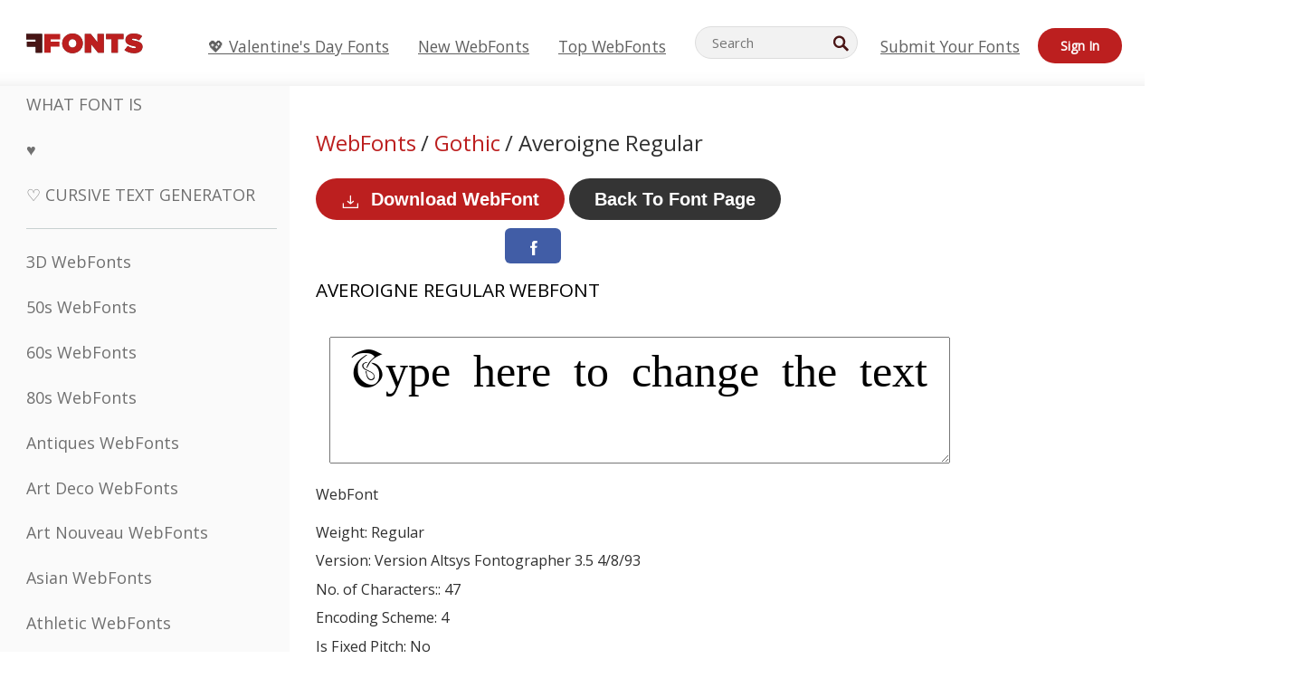

--- FILE ---
content_type: text/html; charset=UTF-8
request_url: https://webfonts.ffonts.net/Averoigne-Regular.font
body_size: 9479
content:
<!doctype html>
<html  lang="en">
<head>
  <meta charset="UTF-8">
  <title>Averoigne Regular WebFont - FFonts.net</title>
  <meta name="description" content="The Averoigne Regular webfont contains 47 beautifully designed characters. ✔️ Customize your own preview on FFonts.net to make sure it`s the right one for your designs." />
  <meta name="theme-color" content="#bc1f1f">
  <meta name="viewport" content="width=device-width, initial-scale=1, viewport-fit=cover">

  <link rel="preconnect" href="https://d144mzi0q5mijx.cloudfront.net" crossorigin>
  <link rel="preconnect" href="https://fonts.googleapis.com">
  <link rel="preconnect" href="https://fonts.gstatic.com" crossorigin>
  <link rel="icon" href="https://d144mzi0q5mijx.cloudfront.net/favicon.ico?a" />
  
  <link rel="preload" href="https://d144mzi0q5mijx.cloudfront.net/test/css/all.c.1.css?3" as="style">
  <link rel="stylesheet" href="https://d144mzi0q5mijx.cloudfront.net/test/css/all.c.1.css?3" fetchpriority="high">

<link rel="preload" as="style" href="https://fonts.googleapis.com/css2?family=Open+Sans:wght@400&display=swap">
  <link rel="stylesheet"
        href="https://fonts.googleapis.com/css2?family=Open+Sans:wght@400&display=swap"
        media="print" onload="this.media='all'">
  <noscript>
    <link rel="stylesheet" href="https://fonts.googleapis.com/css2?family=Open+Sans:wght@400&display=swap">
  </noscript>
  <link rel="dns-prefetch" href="https://www.google-analytics.com">

<script src="https://cdn.adapex.io/hb/aaw.ffonts.js" async></script><meta property="og:title" content="Averoigne Regular WebFont" /> 
<meta property="og:type" content="website" /> 
<meta property="og:url" content="https://www.ffonts.net/Averoigne-Regular.font" /> 
<meta property="og:image" content="https://d144mzi0q5mijx.cloudfront.net/img/A/V/Averoigne-Regular.webp" /> 
<meta property="og:site_name" content="Averoigne Regular WebFont" />	
<meta property="fb:admins" content="1050048428"/>	<link rel="preload" as="image" href="https://d144mzi0q5mijx.cloudfront.net/img/B/O/Bolt-Cutter-Nasty.webp">


<link rel="canonical" href="https://webfonts.ffonts.net/Averoigne-Regular.font" />

<script>
(window.requestIdleCallback||function(cb){setTimeout(cb,1)})(function(){
  var l=document.createElement('link');
  l.rel='stylesheet';
  l.href='https://webfonts.ffonts.net/index.php?p=csss&id=1908,18914,18915,18916,';
  document.head.appendChild(l);
});
</script>
<script>
  window.dataLayer = window.dataLayer || [];
  function gtag(){dataLayer.push(arguments);}
  gtag('js', new Date());
  gtag('consent', 'default', {
    'ad_storage': 'denied',
    'ad_user_data': 'denied',
    'ad_personalization': 'denied',
    'analytics_storage': 'denied',
    'regions': ['EU', 'BR', 'US-CA']
  });
  gtag('config', 'G-38VQLT3JPX');
  
gtag('event', 'ads_check', {
'event_category': 'V19-ADS-AX',
'event_label': 'layout',
'value': 0
});
</script>
<script async src="https://www.googletagmanager.com/gtag/js?id=G-38VQLT3JPX"></script>
<script defer src="https://d144mzi0q5mijx.cloudfront.net/js/aa.js"></script>
</head>
<body>
<script type="application/ld+json">{"@context":"https://schema.org","@type":"BreadcrumbList","itemListElement":[{"@type":"ListItem","position":1,"name":"Home","item":"https://www.ffonts.net/"},{"@type":"ListItem","position":2,"name":"Gothic","item":"https://www.ffonts.net/Gothic.html"},{"@type":"ListItem","position":3,"name":"Averoigne Regular WebFont"}]}</script>
<header class="row navbar navbar-expand-md custombgcolor fixed-top topbardesign">
    <div id="logo"><a href="https://webfonts.ffonts.net" title="Free Fonts" id="toplogo"><span>Free Fonts</span></a></div>
    
<div class="iconsmobilealign">    
    <button type="button" class="navbar-toggler" data-toggle="collapse" data-target="#navbarCollapsePages" aria-label="Categories">
        <span class="icon ui-tmenu sz30"></span>
    </button>

    <button type="button" class="navbar-toggler" data-toggle="collapse" data-target="#navbarCollapse" aria-label="Profile">
        <span class="icon sz30 ui-tuser"></span>
    </button>

</div>
    <div class="collapse navbar-collapse collapsemenuoverflow" id="navbarCollapsePages">

        <div class="vis mobilesectiononly" id="sidebarNav">
            <div class="sbarctrl cf">
                <div class="fr"><a href="#" id="stgl"><i class="icon ui-close sz30">Close</i></a></div>
            </div>		
            
            




<div class="bordersidebaradds"></div>






<ul class="s15 catlist classicalfonts_sidebarcss">

<li><a href="/3D.html"  title="3D WebFonts">3D WebFonts</a></li><li><a href="/50s.html"  title="50s WebFonts">50s WebFonts</a></li><li><a href="/60s.html"  title="60s WebFonts">60s WebFonts</a></li><li><a href="/80s.html"  title="80s WebFonts">80s WebFonts</a></li><li><a href="/Antiques.html"  title="Antiques WebFonts">Antiques WebFonts</a></li><li><a href="/Art-Deco.html"  title="Art Deco WebFonts">Art Deco WebFonts</a></li><li><a href="/Art-Nouveau.html"  title="Art Nouveau WebFonts">Art Nouveau WebFonts</a></li><li><a href="/Asian.html"  title="Asian WebFonts">Asian WebFonts</a></li><li><a href="/athletic.html"  title="Athletic WebFonts">Athletic WebFonts</a></li><li><a href="/Basic.html"  title="Basic WebFonts">Basic WebFonts</a></li><li><a href="/Broken.html"  title="Broken WebFonts">Broken WebFonts</a></li><li><a href="/bubble-letter.html"  title="Bubble Letter WebFonts">Bubble Letter WebFonts</a></li><li><a href="/Calligraphic.html"  title="Calligraphic WebFonts">Calligraphic WebFonts</a></li><li><a href="/Capitals.html"  title="Capitals WebFonts">Capitals WebFonts</a></li><li><a href="/Cars.html"  title="Cars WebFonts">Cars WebFonts</a></li><li><a href="/Cartoon.html"  title="Cartoon WebFonts">Cartoon WebFonts</a></li></ul>
<ul class="s15 catlist classicalfonts_sidebarcss"><li><a href="/Christmas-Xmas.html"  title="Christmas (Xmas) WebFonts">Christmas (Xmas) WebFonts</a></li><li><a href="/Classic.html"  title="Classic WebFonts">Classic WebFonts</a></li><li><a href="/Comic.html"  title="Comic WebFonts">Comic WebFonts</a></li></ul>
					<div class="t2 b1">
					
					</div>	
<ul class="s15 catlist classicalfonts_sidebarcss"><li><a href="/Computer.html"  title="Computer WebFonts">Computer WebFonts</a></li><li><a href="/Crazy.html"  title="Crazy WebFonts">Crazy WebFonts</a></li><li><a href="/Curly.html"  title="Curly WebFonts">Curly WebFonts</a></li><li><a href="/Decorative.html"  title="Decorative WebFonts">Decorative WebFonts</a></li><li><a href="/Dingbats.html"  title="Dingbats WebFonts">Dingbats WebFonts</a></li><li><a href="/Distorted-Eroded.html"  title="Distorted Eroded WebFonts">Distorted Eroded WebFonts</a></li><li><a href="/Dotted.html"  title="Dotted WebFonts">Dotted WebFonts</a></li><li><a href="/Drippy.html"  title="Drippy WebFonts">Drippy WebFonts</a></li><li><a href="/Easter.html"  title="Easter WebFonts">Easter WebFonts</a></li><li><a href="/Famous.html"  title="Famous WebFonts">Famous WebFonts</a></li><li><a href="/Fancy.html"  title="Fancy WebFonts">Fancy WebFonts</a></li><li><a href="/Farsi.html"  title="Farsi WebFonts">Farsi WebFonts</a></li><li><a href="/Foreign.html"  title="Foreign WebFonts">Foreign WebFonts</a></li><li><a href="/Formal.html"  title="Formal WebFonts">Formal WebFonts</a></li><li><a href="/Funky.html"  title="Funky WebFonts">Funky WebFonts</a></li><li><a href="/Futuristic.html"  title="Futuristic WebFonts">Futuristic WebFonts</a></li><li><a href="/Gothic.html"  title="Gothic WebFonts">Gothic WebFonts</a></li><li><a href="/Graffiti.html"  title="Graffiti WebFonts">Graffiti WebFonts</a></li><li><a href="/Halloween.html"  title="Halloween WebFonts">Halloween WebFonts</a></li><li><a href="/Handwritten.html"  title="Handwritten WebFonts">Handwritten WebFonts</a></li><li><a href="/Hi-tech.html"  title="Hi-tech WebFonts">Hi-tech WebFonts</a></li><li><a href="/Hindi.html"  title="Hindi WebFonts">Hindi WebFonts</a></li><li><a href="/Holiday.html"  title="Holiday WebFonts">Holiday WebFonts</a></li><li><a href="/Horror.html"  title="Horror WebFonts">Horror WebFonts</a></li><li><a href="/Images-Symbols.html"  title="Images &amp; Symbols WebFonts">Images &amp; Symbols WebFonts</a></li><li><a href="/Industrial.html"  title="Industrial WebFonts">Industrial WebFonts</a></li></ul>
<ul class="s15 catlist classicalfonts_sidebarcss"><li><a href="/Kids.html"  title="Kids WebFonts">Kids WebFonts</a></li><li><a href="/Messy.html"  title="Messy WebFonts">Messy WebFonts</a></li><li><a href="/Military.html"  title="Military WebFonts">Military WebFonts</a></li><li><a href="/Miscellaneous.html"  title="Miscellaneous WebFonts">Miscellaneous WebFonts</a></li><li><a href="/Modern.html"  title="Modern WebFonts">Modern WebFonts</a></li><li><a href="/Movie.html"  title="Movie WebFonts">Movie WebFonts</a></li><li><a href="/Musical.html"  title="Musical WebFonts">Musical WebFonts</a></li><li><a href="/Non-Latin.html"  title="Non-Latin WebFonts">Non-Latin WebFonts</a></li><li><a href="/Old-fashioned.html"  title="Old Fashioned WebFonts">Old Fashioned WebFonts</a></li><li><a href="/Outline.html"  title="Outline WebFonts">Outline WebFonts</a></li><li><a href="/Pixel.html"  title="Pixel WebFonts">Pixel WebFonts</a></li><li><a href="/Professional.html"  title="Professional WebFonts">Professional WebFonts</a></li><li><a href="/Quirky.html"  title="Quirky WebFonts">Quirky WebFonts</a></li><li><a href="/Regular.html"  title="Regular WebFonts">Regular WebFonts</a></li><li><a href="/Retro.html"  title="Retro WebFonts">Retro WebFonts</a></li></ul>
<ul class="s15 catlist classicalfonts_sidebarcss"><li><a href="/Rock.html"  title="Rock WebFonts">Rock WebFonts</a></li><li><a href="/Round.html"  title="Round WebFonts">Round WebFonts</a></li><li><a href="/Sans-Serif.html"  title="Sans Serif WebFonts">Sans Serif WebFonts</a></li><li><a href="/Sci-fi.html"  title="Sci-fi WebFonts">Sci-fi WebFonts</a></li><li><a href="/Script.html"  title="Script WebFonts">Script WebFonts</a></li><li><a href="/Serif.html"  title="Serif WebFonts">Serif WebFonts</a></li><li><a href="/sports.html"  title="Sports WebFonts">Sports WebFonts</a></li><li><a href="/Stencil.html"  title="Stencil WebFonts">Stencil WebFonts</a></li><li><a href="/Stylish.html"  title="Stylish WebFonts">Stylish WebFonts</a></li><li><a href="/Technical.html"  title="Technical WebFonts">Technical WebFonts</a></li><li><a href="/TV-show.html"  title="TV Show WebFonts">TV Show WebFonts</a></li><li><a href="/Typewriter.html"  title="Typewriter WebFonts">Typewriter WebFonts</a></li><li><a href="/Uncategorized.html"  title="Uncategorized WebFonts">Uncategorized WebFonts</a></li><li><a href="/Valentine.html"  title="Valentine&#039;s Day WebFonts">Valentine&#039;s Day WebFonts</a></li><li><a href="/Wavy.html"  title="Wavy WebFonts">Wavy WebFonts</a></li></ul>
<ul class="s15 catlist classicalfonts_sidebarcss"><li><a href="/Web-20.html"  title="Web 2.0 WebFonts">Web 2.0 WebFonts</a></li><li><a href="/Western.html"  title="Western WebFonts">Western WebFonts</a></li><li><a href="/Wild.html"  title="Wild WebFonts">Wild WebFonts</a></li><li><a href="/Wood.html"  title="Wood WebFonts">Wood WebFonts</a></li><li><a href="/top-fonts.html" title="Top WebFonts">Top WebFonts</a></li><li><a href="/new-fonts.html" title="New WebFonts">New WebFonts</a></li><li><a href="/top-trends.html" title="Trends">Trends</a></li>
	
<li class="s12 caps lite red t2"><a href="/"><i class="icon ui-fcr sz22"></i>&nbsp;<strong>170,607</strong> WebFonts</a></li>
<li class="s12 caps lite red t2"><a href="/"><i class="icon ui-dcr sz22"></i>&nbsp;<strong>137,276,380</strong> Downloads</a></li>

</ul>	

            		
</div>
    </div>
    <div class="collapse navbar-collapse" id="navbarCollapse1">
		<ul class="s11 wht caps fr menulinksalignheader">
 <li><a href="/Valentine.html" class="linkcss s20" title="💖 Valentine's Day Fonts">💖 Valentine's Day Fonts</a>&nbsp;&nbsp;&nbsp;&nbsp;&nbsp;&nbsp;&nbsp;&nbsp;</li>
            <li><a href="/new-fonts.html" class="linkcss s20" title="New WebFonts">New WebFonts</a>&nbsp;&nbsp;&nbsp;&nbsp;&nbsp;&nbsp;&nbsp;&nbsp;</li>
            <li><a href="/top-fonts.html" class="linkcss s20" title="Top WebFonts">Top WebFonts</a>&nbsp;&nbsp;&nbsp;&nbsp;&nbsp;&nbsp;&nbsp;&nbsp;</li>
		</ul>
    </div>

        <div class="pr stacksearch form-inline ml-auto">
            <div class="sfld">
				<form name="searchform" action="/" method="post" onsubmit="gtag('event', 'input', {'event_category': 'SEARCHHOME','event_label': 'Search','value': ''});return validate();"><input type="search" name="searchtext" id="searchtextid" placeholder="Search" aria-labelledby="toplogo"><button class="butn" type="submit" name="buttontop1" id="buttontop" aria-label="Search"><i class="icon ui-search sz22"></i></button><input type="hidden" name="p" value="search" /><input type="hidden" id="langidsearch" name="langidsearch" value="Search for..." /></form>
            </div>
            
        </div>


    <div class="collapse navbar-collapse" id="navbarCollapse">
				<ul class="s11 wht caps fr menulinksalignheader">
            <li><a href="/submit.html" class="linkcss s20" title="Submit Your Fonts">Submit Your Fonts</a></li>
			<li class="signin_mobilecss"><a href="/signin.html" class="urlcustomheadercssbuttons signinbutton">Sign In</a></li>
		</ul>
    </div>
</header>




<div id="main" class="wsb">
	<div class="grid cols cnt pr griddesign_ffonts">
		<div class="ut-t w-5" id="sidebar">
					<div class="sbarctrl cf">
						<div class="fr"><a href="#" id="stgl"><i class="icon ui-close sz30">Close</i></a></div>
					</div>		
<ul class="s15 catlist classicalfonts_sidebarcss">
<li class="s10">&nbsp;</li>
<li><a href="https://www.WhatFontIs.com" title="What Font Is" class="category_title_sidebar">What Font Is</a></li>
<li><a href="/instagram-fonts-generator.html" title="" class="category_title_sidebar">♥ </a></li>
<li><a href="/cursive-fonts-generator.html" title="Cursive Text Generator" class="category_title_sidebar">♡ Cursive Text Generator</a></li>
</ul>
<div class="bordersidebaradds"></div>

<ul class="s15 catlist classicalfonts_sidebarcss">
	
<li><a href="/3D.html"  title="3D WebFonts">3D WebFonts</a></li><li><a href="/50s.html"  title="50s WebFonts">50s WebFonts</a></li><li><a href="/60s.html"  title="60s WebFonts">60s WebFonts</a></li><li><a href="/80s.html"  title="80s WebFonts">80s WebFonts</a></li><li><a href="/Antiques.html"  title="Antiques WebFonts">Antiques WebFonts</a></li><li><a href="/Art-Deco.html"  title="Art Deco WebFonts">Art Deco WebFonts</a></li><li><a href="/Art-Nouveau.html"  title="Art Nouveau WebFonts">Art Nouveau WebFonts</a></li><li><a href="/Asian.html"  title="Asian WebFonts">Asian WebFonts</a></li><li><a href="/athletic.html"  title="Athletic WebFonts">Athletic WebFonts</a></li><li><a href="/Basic.html"  title="Basic WebFonts">Basic WebFonts</a></li><li><a href="/Broken.html"  title="Broken WebFonts">Broken WebFonts</a></li><li><a href="/bubble-letter.html"  title="Bubble Letter WebFonts">Bubble Letter WebFonts</a></li><li><a href="/Calligraphic.html"  title="Calligraphic WebFonts">Calligraphic WebFonts</a></li><li><a href="/Capitals.html"  title="Capitals WebFonts">Capitals WebFonts</a></li><li><a href="/Cars.html"  title="Cars WebFonts">Cars WebFonts</a></li><li><a href="/Cartoon.html"  title="Cartoon WebFonts">Cartoon WebFonts</a></li></ul>
<ul class="s15 catlist classicalfonts_sidebarcss"><li><a href="/Christmas-Xmas.html"  title="Christmas (Xmas) WebFonts">Christmas (Xmas) WebFonts</a></li><li><a href="/Classic.html"  title="Classic WebFonts">Classic WebFonts</a></li><li><a href="/Comic.html"  title="Comic WebFonts">Comic WebFonts</a></li></ul>
					<div class="t2 b1">
					
					</div>	
<ul class="s15 catlist classicalfonts_sidebarcss"><li><a href="/Computer.html"  title="Computer WebFonts">Computer WebFonts</a></li><li><a href="/Crazy.html"  title="Crazy WebFonts">Crazy WebFonts</a></li><li><a href="/Curly.html"  title="Curly WebFonts">Curly WebFonts</a></li><li><a href="/Decorative.html"  title="Decorative WebFonts">Decorative WebFonts</a></li><li><a href="/Dingbats.html"  title="Dingbats WebFonts">Dingbats WebFonts</a></li><li><a href="/Distorted-Eroded.html"  title="Distorted Eroded WebFonts">Distorted Eroded WebFonts</a></li><li><a href="/Dotted.html"  title="Dotted WebFonts">Dotted WebFonts</a></li><li><a href="/Drippy.html"  title="Drippy WebFonts">Drippy WebFonts</a></li><li><a href="/Easter.html"  title="Easter WebFonts">Easter WebFonts</a></li><li><a href="/Famous.html"  title="Famous WebFonts">Famous WebFonts</a></li><li><a href="/Fancy.html"  title="Fancy WebFonts">Fancy WebFonts</a></li><li><a href="/Farsi.html"  title="Farsi WebFonts">Farsi WebFonts</a></li><li><a href="/Foreign.html"  title="Foreign WebFonts">Foreign WebFonts</a></li><li><a href="/Formal.html"  title="Formal WebFonts">Formal WebFonts</a></li><li><a href="/Funky.html"  title="Funky WebFonts">Funky WebFonts</a></li><li><a href="/Futuristic.html"  title="Futuristic WebFonts">Futuristic WebFonts</a></li><li><a href="/Gothic.html"  title="Gothic WebFonts">Gothic WebFonts</a></li><li><a href="/Graffiti.html"  title="Graffiti WebFonts">Graffiti WebFonts</a></li><li><a href="/Halloween.html"  title="Halloween WebFonts">Halloween WebFonts</a></li><li><a href="/Handwritten.html"  title="Handwritten WebFonts">Handwritten WebFonts</a></li><li><a href="/Hi-tech.html"  title="Hi-tech WebFonts">Hi-tech WebFonts</a></li><li><a href="/Hindi.html"  title="Hindi WebFonts">Hindi WebFonts</a></li><li><a href="/Holiday.html"  title="Holiday WebFonts">Holiday WebFonts</a></li><li><a href="/Horror.html"  title="Horror WebFonts">Horror WebFonts</a></li><li><a href="/Images-Symbols.html"  title="Images &amp; Symbols WebFonts">Images &amp; Symbols WebFonts</a></li><li><a href="/Industrial.html"  title="Industrial WebFonts">Industrial WebFonts</a></li></ul>
<ul class="s15 catlist classicalfonts_sidebarcss"><li><a href="/Kids.html"  title="Kids WebFonts">Kids WebFonts</a></li><li><a href="/Messy.html"  title="Messy WebFonts">Messy WebFonts</a></li><li><a href="/Military.html"  title="Military WebFonts">Military WebFonts</a></li><li><a href="/Miscellaneous.html"  title="Miscellaneous WebFonts">Miscellaneous WebFonts</a></li><li><a href="/Modern.html"  title="Modern WebFonts">Modern WebFonts</a></li><li><a href="/Movie.html"  title="Movie WebFonts">Movie WebFonts</a></li><li><a href="/Musical.html"  title="Musical WebFonts">Musical WebFonts</a></li><li><a href="/Non-Latin.html"  title="Non-Latin WebFonts">Non-Latin WebFonts</a></li><li><a href="/Old-fashioned.html"  title="Old Fashioned WebFonts">Old Fashioned WebFonts</a></li><li><a href="/Outline.html"  title="Outline WebFonts">Outline WebFonts</a></li><li><a href="/Pixel.html"  title="Pixel WebFonts">Pixel WebFonts</a></li><li><a href="/Professional.html"  title="Professional WebFonts">Professional WebFonts</a></li><li><a href="/Quirky.html"  title="Quirky WebFonts">Quirky WebFonts</a></li><li><a href="/Regular.html"  title="Regular WebFonts">Regular WebFonts</a></li><li><a href="/Retro.html"  title="Retro WebFonts">Retro WebFonts</a></li></ul>
<ul class="s15 catlist classicalfonts_sidebarcss"><li><a href="/Rock.html"  title="Rock WebFonts">Rock WebFonts</a></li><li><a href="/Round.html"  title="Round WebFonts">Round WebFonts</a></li><li><a href="/Sans-Serif.html"  title="Sans Serif WebFonts">Sans Serif WebFonts</a></li><li><a href="/Sci-fi.html"  title="Sci-fi WebFonts">Sci-fi WebFonts</a></li><li><a href="/Script.html"  title="Script WebFonts">Script WebFonts</a></li><li><a href="/Serif.html"  title="Serif WebFonts">Serif WebFonts</a></li><li><a href="/sports.html"  title="Sports WebFonts">Sports WebFonts</a></li><li><a href="/Stencil.html"  title="Stencil WebFonts">Stencil WebFonts</a></li><li><a href="/Stylish.html"  title="Stylish WebFonts">Stylish WebFonts</a></li><li><a href="/Technical.html"  title="Technical WebFonts">Technical WebFonts</a></li><li><a href="/TV-show.html"  title="TV Show WebFonts">TV Show WebFonts</a></li><li><a href="/Typewriter.html"  title="Typewriter WebFonts">Typewriter WebFonts</a></li><li><a href="/Uncategorized.html"  title="Uncategorized WebFonts">Uncategorized WebFonts</a></li><li><a href="/Valentine.html"  title="Valentine&#039;s Day WebFonts">Valentine&#039;s Day WebFonts</a></li><li><a href="/Wavy.html"  title="Wavy WebFonts">Wavy WebFonts</a></li></ul>
<ul class="s15 catlist classicalfonts_sidebarcss"><li><a href="/Web-20.html"  title="Web 2.0 WebFonts">Web 2.0 WebFonts</a></li><li><a href="/Western.html"  title="Western WebFonts">Western WebFonts</a></li><li><a href="/Wild.html"  title="Wild WebFonts">Wild WebFonts</a></li><li><a href="/Wood.html"  title="Wood WebFonts">Wood WebFonts</a></li><li><a href="/top-fonts.html" title="Top WebFonts">Top WebFonts</a></li><li><a href="/new-fonts.html" title="New WebFonts">New WebFonts</a></li><li><a href="/top-trends.html" title="Trends">Trends</a></li>
	
<li class="s12 caps lite red t2"><a href="/"><i class="icon ui-fcr sz22"></i>&nbsp;<strong>170,607</strong> WebFonts</a></li>
<li class="s12 caps lite red t2"><a href="/"><i class="icon ui-dcr sz22"></i>&nbsp;<strong>137,276,380</strong> Downloads</a></li>

</ul>	


<div class="adbanner1_sidebar">
	<!-- Tag ID: ffonts_left_rail -->
<div data-aaad='true' data-aa-adunit='/22181265/ffonts_left_rail'></div>
</div>

<div class="bordersidebaradds"></div>

<a href="/new-fonts.html" title="New WebFonts"><p class="category_title_sidebar commercialfontscss">New WebFonts</p></a>
<ul class="s15 catlist classicalfonts_sidebarcss">
	<li><i class="icon ui-rag sz22"></i>&nbsp;<a href="/Friendly-Neighbour.font" title="Friendly Neighbour WebFont">Friendly Neighbour</a></li><li><i class="icon ui-rag sz22"></i>&nbsp;<a href="/Skinny-Street-Light.font" title="Skinny Street Light WebFont">Skinny Street Light</a></li><li><i class="icon ui-rag sz22"></i>&nbsp;<a href="/Skinny-Street-Medium.font" title="Skinny Street Medium WebFont">Skinny Street Medium</a></li><li><i class="icon ui-rag sz22"></i>&nbsp;<a href="/Skinny-Street-Bold.font" title="Skinny Street Bold WebFont">Skinny Street Bold</a></li><li><i class="icon ui-rag sz22"></i>&nbsp;<a href="/Mossin.font" title="Mossin WebFont">Mossin</a></li><li><i class="icon ui-rag sz22"></i>&nbsp;<a href="/Famous-Bomber-Regular.font" title="Famous Bomber Regular WebFont">Famous Bomber Regular</a></li><li><i class="icon ui-rag sz22"></i>&nbsp;<a href="/GLHF.font" title="GLHF WebFont">GLHF</a></li><li><i class="icon ui-rag sz22"></i>&nbsp;<a href="/Vabedo.font" title="Vabedo WebFont">Vabedo</a></li><li><i class="icon ui-rag sz22"></i>&nbsp;<a href="/Plump-Parade.font" title="Plump Parade WebFont">Plump Parade</a></li><li><i class="icon ui-rag sz22"></i>&nbsp;<a href="/Plump-Outline.font" title="Plump Outline WebFont">Plump Outline</a></li><li><i class="icon ui-rag sz22"></i>&nbsp;<a href="/Vabloha.font" title="Vabloha WebFont">Vabloha</a></li><li><i class="icon ui-rag sz22"></i>&nbsp;<a href="/VAYARAYA.font" title="VAYARAYA WebFont">VAYARAYA</a></li><li><i class="icon ui-rag sz22"></i>&nbsp;<a href="/Icefrost.font" title="Icefrost WebFont">Icefrost</a></li><li><i class="icon ui-rag sz22"></i>&nbsp;<a href="/Lemon-Fire.font" title="Lemon Fire WebFont">Lemon Fire</a></li>
</ul>


	<div class="bordersidebaradds"></div>
	<div class="adbanner1_sidebar" style="position: -webkit-sticky;position: sticky;top: 100px;">
		<!-- Tag ID: ffonts_left_rail_2 -->
<div data-aaad='true' data-aa-adunit='/22181265/ffonts_left_rail_2'></div>
	</div>


</div>
<!--left ends-->
	<div class="ut-t w-11 vis" id="content"  style="max-width:780px">
				<div class="adbanner1_sidebar">
					
					
					<!-- Tag ID: ffonts_leaderboard_top -->
<div data-aaad='true' data-aa-adunit='/22181265/ffonts_leaderboard_top'></div>
				</div>
<div class="mt-5 mt-md-0">
</div>

<div class="breadcrumbs">
	<a href="https://webfonts.ffonts.net" class="freefontsbreadcrumblink">WebFonts</a> 
	<span class="webfontsbreadcrumb s24"> / <a href="/Gothic.html" class="freefontsbreadcrumblink" title="Gothic">Gothic</a></span>
	<span class="webfontsbreadcrumb">/ Averoigne Regular</span>
</div>
<div id="saveadid" style="display:none;"></div>
<!-- Averoigne Regular webfont -->     

	<div class="t2 cf">
		<div class="ut">
			<a href="/Averoigne-Regular.font.download" style="background:#bc1f1f !important;" title="Download the WebFont Averoigne Regular" class="butn red s10 caps downloadbuttonthirdcolumns urlcustomheadercss fontpage_css_general"><i class="icon ui-dnlw sz22"></i><span>Download WebFont</span></a>
			<a href="https://www.ffonts.net/Averoigne-Regular.font" title="Averoigne Regular font" class="butn red s10 caps downloadbuttonthirdcolumns urlcustomheadercss fontpage_css_general"><span>Back to Font page</span></a>
		</div><div class="ut w-6">
			<div class="sharing fr mt-3">
				<a href="https://www.facebook.com/sharer/sharer.php?u=https://webfonts.ffonts.net/Averoigne-Regular.font" onclick="javascript:window.open(this.href,'', 'menubar=no,toolbar=no,resizable=yes,scrollbars=yes,height=600,width=600');return false;" class="butn s10 share-fb" title="Facebook share"><i class="icon sz22"></i></a>
						
			</div>
		</div>
	</div>


<h1 class="s18 caps lite">Averoigne Regular WebFont</h1>

					<div class="t2 fpreview">
    <textarea id="txtAreaTryFont" rows="2" style="font-family: 'Averoigne-Regular';width:95%; font-size: 50px; height: 140px;text-align: center;margin-left: 15px;" onclick="if (this.value=='Type here to change the text') this.value=''" title="Type here to change the text">Type here to change the text</textarea>
					</div>
					

					<p class="t1 s14 detailsfontscss tdu">WebFont  </p>
					<ul class="t1 s14">
						<li><span class="detailsfontscss">Weight:</span> Regular</li>
						<li><span class="detailsfontscss">Version:</span> Version Altsys Fontographer 3.5  4/8/93</li>
						<li><span class="detailsfontscss">No. of Characters::</span> 47</li>
						<li><span class="detailsfontscss">Encoding Scheme:</span> 4</li>
						<li><span class="detailsfontscss">Is Fixed Pitch:</span> No</li>
					</ul>

<hr>
<!-- Tag ID: ffonts_leaderboard_incontent_1 -->
<div data-aaad='true' data-aa-adunit='/22181265/ffonts_leaderboard_incontent_1'></div>



<p class="t1 s20"><b>Information 64px</b></p>
<p class="t1 s13" style="font-family: 'Averoigne-Regular';margin-left:20px;font-size:64px;color:black;float: left;display: inline; overflow: hidden;">
<b> Etiam tristique magna quis nisl venenatis, in mattis urna elementum.Aenean venenatis leo ut felis elementum, quis faucibus elit gravida. </b></p>
<hr>
<p class="t1 s20"><b>Information 32px</b></p>
<p class="t1 s13" style="font-family: 'Averoigne-Regular';margin-left:20px;font-size:32px;color:black;float: left;display: inline; overflow: hidden;">
<b> Nullam ut mauris eleifend, maximus ex a, finibus quam.Sed dignissim velit nec mi ullamcorper consectetur.Pellentesque a leo lacinia, placerat libero et, rhoncus diam.Praesent at nibh in sem bibendum elementum a et urna.  </b></p>
<hr>
<p class="t1 s20"><b>Information 16px</b></p>
<p class="t1 s13" style="font-family: 'Averoigne-Regular';margin-left:20px;font-size:16px;color:black;float: left;display: inline; overflow: hidden;">
<b>  Vestibulum a risus eget ligula faucibus luctus.Ut semper leo et quam malesuada tempus.Nullam mattis libero a mi tincidunt interdum.Quisque scelerisque diam sit amet sapien sodales sagittis.Curabitur pulvinar diam vel condimentum fermentum.Praesent vitae lorem ut elit vehicula convallis.Donec hendrerit ante tincidunt, commodo diam in, suscipit nisi.   </b></p>
<hr>

<p class="t1 s20"><b>Information</b></p>
<div class="examplefont examplefontl" style="text-align: center;margin-left:20px;">
<div><span class="defaultC"> </span><span> </span></div><div><span class="defaultC">!</span><span>!</span></div><div><span class="defaultC">(</span><span>(</span></div><div><span class="defaultC">)</span><span>)</span></div><div><span class="defaultC">+</span><span>+</span></div><div><span class="defaultC">,</span><span>,</span></div><div><span class="defaultC">-</span><span>-</span></div><div><span class="defaultC">.</span><span>.</span></div><div><span class="defaultC">/</span><span>/</span></div><div><span class="defaultC">:</span><span>:</span></div><div><span class="defaultC">;</span><span>;</span></div><div><span class="defaultC">?</span><span>?</span></div><div><span class="defaultC">A</span><span>A</span></div><div><span class="defaultC">B</span><span>B</span></div><div><span class="defaultC">C</span><span>C</span></div><div><span class="defaultC">D</span><span>D</span></div><div><span class="defaultC">E</span><span>E</span></div><div><span class="defaultC">F</span><span>F</span></div><div><span class="defaultC">G</span><span>G</span></div><div><span class="defaultC">H</span><span>H</span></div><div><span class="defaultC">I</span><span>I</span></div><div><span class="defaultC">J</span><span>J</span></div><div><span class="defaultC">K</span><span>K</span></div><div><span class="defaultC">L</span><span>L</span></div><div><span class="defaultC">M</span><span>M</span></div><div><span class="defaultC">N</span><span>N</span></div><div><span class="defaultC">O</span><span>O</span></div><div><span class="defaultC">P</span><span>P</span></div><div><span class="defaultC">Q</span><span>Q</span></div><div><span class="defaultC">R</span><span>R</span></div><div><span class="defaultC">S</span><span>S</span></div><div><span class="defaultC">T</span><span>T</span></div><div><span class="defaultC">U</span><span>U</span></div><div><span class="defaultC">V</span><span>V</span></div><div><span class="defaultC">W</span><span>W</span></div><div><span class="defaultC">X</span><span>X</span></div><div><span class="defaultC">Y</span><span>Y</span></div><div><span class="defaultC">Z</span><span>Z</span></div><div><span class="defaultC">`</span><span>`</span></div><div><span class="defaultC">~</span><span>~</span></div>  </div>

<hr>

<!-- Tag ID: ffonts_leaderboard_incontent_1 -->
<div data-aaad='true' data-aa-adunit='/22181265/ffonts_leaderboard_incontent_1'></div>


<div class="fontlist" >

	<div class="container">
		<p class="inline"><span><a href="https://webfonts.ffonts.net" class="freefontsbreadcrumblink s24" title="Web Fonts">Web Fonts</a></span></p> <span class="webfontsbreadcrumb s24"> / WebFonts (3)</span>
	</div>
<div id="saveadid" style="display:none;">
<b></b>
<div id="info1">

</div>
</div>
	<div class="container">			

		<div class="bordersidebaradds"></div>
				
							
<!--Filter section-->
<form action="https://webfonts.ffonts.net">
		<div class="product-filter">
			<div class="limit-sort hidden-xs"  style="display:flex; align-items:center; flex-wrap:nowrap; white-space:nowrap;">
				
					<span class="box_limit">
						<label class="control-label textsortfiltercss" for="input-limit">Fonts per page</label>
							<select id="input-limit" name="nrresult" class="form-control">
								<option value="35" selected>35</option>
							</select>
					</span>
					<span class="box_sort">
						<label class="control-label textsortfiltercss" for="input-sort">Sort by</label>
							<select id="input-sort" class="form-control" name="orderby">
								<option value="download">Top downloaded first</option><option value="date_add">Newer first</option><option value="title">Font name</option>	
							</select>
						<button type="submit" class="btn btn-primary applyfilter_button">Submit</button>
					</span>
					<input type="hidden" name="p" value="id">
					<input type="hidden" name="id" value="0">            
					<input type="hidden" name="username" value="">            
					<input type="hidden" name="page" value="0">            
					<input type="hidden" name="searchtext" value="">
					<input type="hidden" name="resettext" value="1">

				
			</div>
		</div>
		<div class="lined">
					<label for="text" class="labelpreviewform">Customize preview</label>
					<input value="" name="textinput" id="textinput" type="text" class="s14 w-16 itl custompreviewcss" placeholder="" aria-label="Customize preview">
		</div>
		</form>
		

			<ul class="fontlist">
					
					<li class="cardthirdgridlayoutbox">
						<div class="ut">
							<p class="s26 caps fontcss_category"><a href="https://webfonts.ffonts.net/Bolt-Cutter-Nasty.font" title="Bolt Cutter Nasty WebFont" onclick="gtag('event', 'click', {'event_category': 'CLICKSHORT','event_label': 'ClickTitle','value': ''});">Bolt Cutter Nasty WebFont</a> </p>
							<p class="s13 dgr caps lite authorbyfreefonts"><span class="freetexcss">FREE</span> <i class='fas fa-circle bulletbettweeninfofont'></i> Added <strong>Apr 01 2010</strong></p>
						</div><div class="ut w-6">

						</div>
						
						<div class="fpreview1 fpreviewpic_thirdgrid_ffonts">
							<a href="https://webfonts.ffonts.net/Bolt-Cutter-Nasty.font" title="Bolt Cutter Nasty WebFont" onclick="gtag('event', 'click', {'event_category': 'CLICKSHORT','event_label': 'ClickIMG','value': ''});"><div style="font-family: 'Bolt-Cutter-Nasty';width:95%; font-size: 40px; height: auto;text-align: center;margin-left: 15px;text-decoration:none;color:black;text-underline:none;">Bolt Cutter Nasty</div></a>
						</div>			
						
					<div class="leftont_infocss">
						<a href="https://webfonts.ffonts.net/Bolt-Cutter-Nasty.font.download" class="butn red s10 caps downloadbuttonthirdcolumns urlcustomheadercss" title="Bolt Cutter Nasty WebFont Download"  onclick="gtag('event', 'click', {'event_category': 'CLICKSHORT','event_label': 'ClickDOWNLOAD','value': ''});"><span>Download</span></a>
						<span class="downloadsfont_css">619 Downloads</span>
						
						
					</div>	
						<a href="https://webfonts.ffonts.net/Bolt-Cutter-Nasty.font" title="Bolt Cutter Nasty Font Download" class="butn gry s10 caps webfontbuttoncss fontpage_css_general" onclick="gtag('event', 'click', {'event_category': 'CLICKSHORT','event_label': 'ClickWebfont','value': ''});"><i class='fas fa-code'></i><span>@WebFont</span></a>
					</li>
					<li class="cardthirdgridlayoutbox">
						<div class="ut">
							<p class="s26 caps fontcss_category"><a href="https://webfonts.ffonts.net/Bolt-Cutter-Light.font" title="Bolt Cutter Light WebFont" onclick="gtag('event', 'click', {'event_category': 'CLICKSHORT','event_label': 'ClickTitle','value': ''});">Bolt Cutter Light WebFont</a> </p>
							<p class="s13 dgr caps lite authorbyfreefonts"><span class="freetexcss">FREE</span> <i class='fas fa-circle bulletbettweeninfofont'></i> Added <strong>Apr 01 2010</strong></p>
						</div><div class="ut w-6">

						</div>
						
						<div class="fpreview1 fpreviewpic_thirdgrid_ffonts">
							<a href="https://webfonts.ffonts.net/Bolt-Cutter-Light.font" title="Bolt Cutter Light WebFont" onclick="gtag('event', 'click', {'event_category': 'CLICKSHORT','event_label': 'ClickIMG','value': ''});"><div style="font-family: 'Bolt-Cutter-Light';width:95%; font-size: 40px; height: auto;text-align: center;margin-left: 15px;text-decoration:none;color:black;text-underline:none;">Bolt Cutter Light</div></a>
						</div>			
						
					<div class="leftont_infocss">
						<a href="https://webfonts.ffonts.net/Bolt-Cutter-Light.font.download" class="butn red s10 caps downloadbuttonthirdcolumns urlcustomheadercss" title="Bolt Cutter Light WebFont Download"  onclick="gtag('event', 'click', {'event_category': 'CLICKSHORT','event_label': 'ClickDOWNLOAD','value': ''});"><span>Download</span></a>
						<span class="downloadsfont_css">550 Downloads</span>
						
						
					</div>	
						<a href="https://webfonts.ffonts.net/Bolt-Cutter-Light.font" title="Bolt Cutter Light Font Download" class="butn gry s10 caps webfontbuttoncss fontpage_css_general" onclick="gtag('event', 'click', {'event_category': 'CLICKSHORT','event_label': 'ClickWebfont','value': ''});"><i class='fas fa-code'></i><span>@WebFont</span></a>
					</li>
					<li class="cardthirdgridlayoutbox">
						<div class="ut">
							<p class="s26 caps fontcss_category"><a href="https://webfonts.ffonts.net/BOLT-CUTTER.font" title="BOLT CUTTER WebFont" onclick="gtag('event', 'click', {'event_category': 'CLICKSHORT','event_label': 'ClickTitle','value': ''});">BOLT CUTTER WebFont</a> </p>
							<p class="s13 dgr caps lite authorbyfreefonts"><span class="freetexcss">FREE</span> <i class='fas fa-circle bulletbettweeninfofont'></i> Added <strong>Apr 01 2010</strong></p>
						</div><div class="ut w-6">

						</div>
						
						<div class="fpreview1 fpreviewpic_thirdgrid_ffonts">
							<a href="https://webfonts.ffonts.net/BOLT-CUTTER.font" title="BOLT CUTTER WebFont" onclick="gtag('event', 'click', {'event_category': 'CLICKSHORT','event_label': 'ClickIMG','value': ''});"><div style="font-family: 'BOLT-CUTTER';width:95%; font-size: 40px; height: auto;text-align: center;margin-left: 15px;text-decoration:none;color:black;text-underline:none;">BOLT CUTTER</div></a>
						</div>			
						
					<div class="leftont_infocss">
						<a href="https://webfonts.ffonts.net/BOLT-CUTTER.font.download" class="butn red s10 caps downloadbuttonthirdcolumns urlcustomheadercss" title="BOLT CUTTER WebFont Download"  onclick="gtag('event', 'click', {'event_category': 'CLICKSHORT','event_label': 'ClickDOWNLOAD','value': ''});"><span>Download</span></a>
						<span class="downloadsfont_css">358 Downloads</span>
						
						
					</div>	
						<a href="https://webfonts.ffonts.net/BOLT-CUTTER.font" title="BOLT CUTTER Font Download" class="butn gry s10 caps webfontbuttoncss fontpage_css_general" onclick="gtag('event', 'click', {'event_category': 'CLICKSHORT','event_label': 'ClickWebfont','value': ''});"><i class='fas fa-code'></i><span>@WebFont</span></a>
					</li>
			</ul>		

	<nav aria-label="Page navigation example" class="paginationcss">
		<ul>
		
		</ul>
	</nav>

</div>



<div class="bordersidebaradds"></div>


</div>


<span class="breadcrumbs"><a href="/new-fonts.html" class="freefontsbreadcrumblink" title=""><strong></strong></a></span>
				<div class="adbanner1_sidebar">
					<div data-aaad='true' data-aa-adunit='/22181265/ffonts_sticky_footer'></div>
				</div>
	</div>
	

<div class="ut-t w-5" style="background: #fff !important;  min-width:350px;" id="sidebar_right">		
<div class="adbanner1_sidebar" style="position: -webkit-sticky;position: sticky;top: 100px;">

</div>
</div>

	</div>
</div>


<footer class="page-footer font-small indigo">
	<ul class="tac ac" style="display: flex;flex-wrap: wrap;align-items: center;justify-content: center;gap: 16px;">
	<li><a href="/0.html"  title="0 WebFonts" class="s28" >&nbsp;&nbsp;0&nbsp;&nbsp;</a></li><li><a href="/A.html"  title="A WebFonts" class="s28" >&nbsp;&nbsp;A&nbsp;&nbsp;</a></li><li><a href="/B.html"  title="B WebFonts" class="s28" >&nbsp;&nbsp;B&nbsp;&nbsp;</a></li><li><a href="/C.html"  title="C WebFonts" class="s28" >&nbsp;&nbsp;C&nbsp;&nbsp;</a></li><li><a href="/D.html"  title="D WebFonts" class="s28" >&nbsp;&nbsp;D&nbsp;&nbsp;</a></li><li><a href="/E.html"  title="E WebFonts" class="s28" >&nbsp;&nbsp;E&nbsp;&nbsp;</a></li><li><a href="/F.html"  title="F WebFonts" class="s28" >&nbsp;&nbsp;F&nbsp;&nbsp;</a></li><li><a href="/G.html"  title="G WebFonts" class="s28" >&nbsp;&nbsp;G&nbsp;&nbsp;</a></li><li><a href="/H.html"  title="H WebFonts" class="s28" >&nbsp;&nbsp;H&nbsp;&nbsp;</a></li><li><a href="/I.html"  title="I WebFonts" class="s28" >&nbsp;&nbsp;I&nbsp;&nbsp;</a></li><li><a href="/J.html"  title="J WebFonts" class="s28" >&nbsp;&nbsp;J&nbsp;&nbsp;</a></li><li><a href="/K.html"  title="K WebFonts" class="s28" >&nbsp;&nbsp;K&nbsp;&nbsp;</a></li><li><a href="/L.html"  title="L WebFonts" class="s28" >&nbsp;&nbsp;L&nbsp;&nbsp;</a></li><li><a href="/M.html"  title="M WebFonts" class="s28" >&nbsp;&nbsp;M&nbsp;&nbsp;</a></li><li><a href="/N.html"  title="N WebFonts" class="s28" >&nbsp;&nbsp;N&nbsp;&nbsp;</a></li><li><a href="/O.html"  title="O WebFonts" class="s28" >&nbsp;&nbsp;O&nbsp;&nbsp;</a></li><li><a href="/P.html"  title="P WebFonts" class="s28" >&nbsp;&nbsp;P&nbsp;&nbsp;</a></li><li><a href="/Q.html"  title="Q WebFonts" class="s28" >&nbsp;&nbsp;Q&nbsp;&nbsp;</a></li><li><a href="/R.html"  title="R WebFonts" class="s28" >&nbsp;&nbsp;R&nbsp;&nbsp;</a></li><li><a href="/S.html"  title="S WebFonts" class="s28" >&nbsp;&nbsp;S&nbsp;&nbsp;</a></li><li><a href="/T.html"  title="T WebFonts" class="s28" >&nbsp;&nbsp;T&nbsp;&nbsp;</a></li><li><a href="/U.html"  title="U WebFonts" class="s28" >&nbsp;&nbsp;U&nbsp;&nbsp;</a></li><li><a href="/V.html"  title="V WebFonts" class="s28" >&nbsp;&nbsp;V&nbsp;&nbsp;</a></li><li><a href="/W.html"  title="W WebFonts" class="s28" >&nbsp;&nbsp;W&nbsp;&nbsp;</a></li><li><a href="/X.html"  title="X WebFonts" class="s28" >&nbsp;&nbsp;X&nbsp;&nbsp;</a></li><li><a href="/Y.html"  title="Y WebFonts" class="s28" >&nbsp;&nbsp;Y&nbsp;&nbsp;</a></li><li><a href="/Z.html"  title="Z WebFonts" class="s28" >&nbsp;&nbsp;Z&nbsp;&nbsp;</a></li> 
	</ul>
	<!-- Footer Links -->
	<div class="container footercontainer">	
  
	  <!-- Grid row -->
	  <div class="row footer_rowgrid">
  
		<!-- Grid column -->
		<div class="col-md-3 col-lg-2 mx-auto">
  
			<a href="/"><img src="https://d144mzi0q5mijx.cloudfront.net/images/spacer.gif" data-src="https://d144mzi0q5mijx.cloudfront.net/test/images/footer-logo-ffonts.png" class="lazy" rel="noreferrer" alt="FFonts logo" style="width:192px;height:33px;"></a>
			<p class="s12 descfooter_text">
				FFONTS <br>
				&copy;2009&ndash;2026 FFonts.net
				
			</p>

			<div class="col-lg-12" style="padding: 0;">
				<a href="https://www.WhatFontis.com" title="What Font Is"><img src="https://d144mzi0q5mijx.cloudfront.net/images/spacer.gif" data-src="https://d144mzi0q5mijx.cloudfront.net/test/images/whatfontislogo.svg" class="logowft lazy" alt="WhatFontIs logo"></a>
			</div>
	
			<div class="col-lg-12" style="padding: 0;">
				<a href="/instagram-fonts-generator.html" ><img src="https://d144mzi0q5mijx.cloudfront.net/images/spacer.gif" data-src="https://d144mzi0q5mijx.cloudfront.net/test/images/instagram.png" class="logoinstfooter lazy" alt="" ></a>
			</div>
  
		</div>
		<!-- Grid column -->
  
		<hr class="clearfix w-100 d-md-none">
  
		<!-- Grid column -->
		<div class="col-md-6 col-lg-7 mx-auto">
  
		  <!-- Links -->
			<ul class="nvlist linksfootersecondrow">
		  
				<li><a href="https://webfonts.ffonts.net" title="Free Fonts" class="s26">Free Fonts</a></li>
				<li><a href="/new-fonts.html" title="New WebFonts" class="s26">New WebFonts</a></li>
				<li><a href="/top-fonts.html" title="Top WebFonts" class="s26">Top WebFonts</a></li>
				<li><a href="/last-30-days.html" title="Last 30 days WebFonts" class="s26">Last 30 days WebFonts</a></li>
				<li></li>
			</ul>	
			<ul class="nvlist linksfootersecondrow">
				<li><br></li>
			</ul>	
			<ul class="nvlist linksfootersecondrow">
				<li><a href="/font-video.html" title="Font Video" class="s26">Font Video</a></li>
				<li><a href="/instagram-fonts-generator.html" title="Instagram Fonts" class="s26"></a></li>
			</ul>	
			<ul class="nvlist linksfootersecondrow">
				<li><br></li>
			</ul>	
			<ul class="nvlist linksfootersecondrow">
				<li><a href="/contact.html" title="Contact us" class="s26">Contact us</a></li>
				<li><a href="/link-to-us.html" title="Link To Us" class="s26">Link To Us</a></li>
				<li><a href="/terms.html" title="Terms" class="s26">Terms</a></li>
				<li><a href="/faq.html" title="FAQ" class="s26">&nbsp;FAQ&nbsp;</a></li>
				<li>  <!-- HTML for geo depending button --><button id="pmLink" class="butn red s10 caps downloadbuttonthirdcolumns urlcustomheadercss fontpage_css_general">Privacy Manager</button></li>
			</ul>

		<ul class="nvlist s11 lite lang lazy-background visible languagesfooter_icons">
				<li><a href="//www.ffonts.net/" class="s28" title="English"><i class="icon-fl flag-gb sz16">EN</i>En<span>glish</span></a></li>
				<li><a href="//de.ffonts.net/" class="s28" title="Deutch"><i class="icon-fl flag-de sz16">DE</i>De<span>utch</span></a></li>
				<li><a href="//es.ffonts.net/" class="s28" title="Espanol"><i class="icon-fl flag-es sz16">ES</i>Es<span>panol</span></a></li>
				<li><a href="//ro.ffonts.net/" class="s28" title="Romana"><i class="icon-fl flag-ro sz16">RO</i>Ro<span>mana</span></a></li>
				<li><a href="//fr.ffonts.net/" class="s28" title="Francais"><i class="icon-fl flag-fr sz16">FR</i>Fr<span>ancais</span></a></li>
				<li><a href="//it.ffonts.net/" class="s28" title="Italiano"><i class="icon-fl flag-it sz16">IT</i>It<span>aliano</span></a></li>
				<li><a href="//pt.ffonts.net/" class="s28" title="Portuguese"><i class="icon-fl flag-pr sz16">PR</i>Por<span>tuguese</span></a></li>
				<li><a href="//cn.ffonts.net/" class="s28" title="Chinese"><i class="icon-fl flag-ch sz16">CH</i>Ch<span>inese</span></a></li>
				<li><a href="//ru.ffonts.net/" class="s28" title="Russian"><i class="icon-fl flag-ru sz16">RU</i>Ru<span>ssian</span></a></li>
				<li><a href="//ar.ffonts.net/" class="s28" title="Arabic"><i class="icon-fl flag-ar sz16">AR</i>Ar<span>abic</span></a></li>
				<li><a href="//jp.ffonts.net/" class="s28" title="Japanese"><i class="icon-fl flag-jp sz16">JP</i>Jap<span>anese</span></a></li>
				<li><a href="//in.ffonts.net/" class="s28" title="Indian"><i class="icon-fl flag-in sz16">IN</i>In<span>dian</span></a></li>
				<li><a href="//webfonts.ffonts.net/" class="s28" title="Web Fonts"><span>Web Fonts</span></a></li>
	
		</ul>
  <ul class="nvlist s11 lite lang lazy-background visible languagesfooter_icons">

				<li>&nbsp;</li>
		</ul>
		</div>

  
		<hr class="clearfix w-100 d-md-none">
  
		<!-- Grid column -->
		<div class="col-md-2 col-lg-2 mx-auto">
  
		  <!-- Links -->
  
		<ul class="list-unstyled thirdlistitemscolfooter">
<li><a href="http://www.whatfontis.com" title="Font Finder" class="s26">Font Finder</a></li>


		</ul>

		</div>
		<!-- Grid column -->
  
	  </div>
	  <!-- Grid row -->
  
	</div>
	<!-- Footer Links -->

</footer>
<!-- Footer -->





<script id="rendered-js">
  document.addEventListener("DOMContentLoaded", function () {
  var lazyImages = [].slice.call(document.querySelectorAll("img.lazy"));;
  if ("IntersectionObserver" in window && "IntersectionObserverEntry" in window && "intersectionRatio" in window.IntersectionObserverEntry.prototype) {
    let lazyImageObserver = new IntersectionObserver(function (entries, observer) {
      entries.forEach(function (entry) {
        if (entry.isIntersecting) {
          let lazyImage = entry.target;
		  lazyImage.src = lazyImage.dataset.src;
          lazyImage.classList.remove("lazy");
          lazyImageObserver.unobserve(lazyImage);

        }
      });
    });

    lazyImages.forEach(function (lazyImage) {
      lazyImageObserver.observe(lazyImage);
    });
  }
});

  document.addEventListener("DOMContentLoaded", function() {
  var lazyBackgrounds = [].slice.call(document.querySelectorAll(".lazy-background"));

  if ("IntersectionObserver" in window) {
    let lazyBackgroundObserver = new IntersectionObserver(function(entries, observer) {
      entries.forEach(function(entry) {
        if (entry.isIntersecting) {
          entry.target.classList.add("visible");
          lazyBackgroundObserver.unobserve(entry.target);
        }
      });
    });

    lazyBackgrounds.forEach(function(lazyBackground) {
      lazyBackgroundObserver.observe(lazyBackground);
    });
  }
});
document.querySelectorAll('img.fontimage_cssgeneral[width][height]').forEach(img=>{
  img.style.aspectRatio = `${img.getAttribute('width')} / ${img.getAttribute('height')}`;
});
const io = new IntersectionObserver(es=>{
  es.forEach(e=>{
    if(e.isIntersecting){
      const im = e.target;
      if(im.dataset.src){ im.src = im.dataset.src; }
      io.unobserve(im);
    }
  });
},{rootMargin:"200px"});
document.querySelectorAll('img.fontimage_cssgeneral.lazy').forEach(im=>io.observe(im));
</script>
<!-- Code from Primis: Ffonts_Discovery -->
<!-- Do not serve inside a SafeFrame -->
<script type="text/javascript" language="javascript" src="https://live.primis.tech/live/liveView.php?s=121469&schain=1.0,1!adapex.io,[REPLACE_WITH_SELLER_ID],1&cbuster=%%CACHEBUSTER%%"></script>
<!-- End of code from Primis --><script defer>
document.addEventListener('DOMContentLoaded', function(){
  document.addEventListener('click', function(e){
    if (e.target && e.target.matches('input')) {
      document.querySelectorAll('input:not(:checked)')
        .forEach(function(el){ if (el.parentNode) { el.parentNode.classList.remove('active'); } });
      document.querySelectorAll('input:checked')
        .forEach(function(el){ if (el.parentNode) { el.parentNode.classList.add('active'); } });
    }
    if (e.target && e.target.matches('button')) {
      document.querySelectorAll('.btn-slant')
        .forEach(function(el){ el.classList.remove('active'); });
      e.target.classList.add('active');
    }
  });
});
</script><style>
  #fuse-privacy-tool {
    font-size: 0.5rem;
  }
</style>
<div data-fuse-privacy-tool></div>
</body>
</html>

--- FILE ---
content_type: text/css
request_url: https://webfonts.ffonts.net/index.php?p=csss&id=1908,18914,18915,18916,
body_size: 414
content:
@font-face {
font-family: 'Averoigne-Regular';
src:     url('https://webfonts.ffonts.net/webfonts/A/V/Averoigne-Regular/Averoigne-Regular.ttf.woff') format('woff'),
    url('https://webfonts.ffonts.net/webfonts/A/V/Averoigne-Regular/Averoigne-Regular.ttf.eot'),
    url('https://webfonts.ffonts.net/webfonts/A/V/Averoigne-Regular/Averoigne-Regular.ttf.eot?#iefix') format('embedded-opentype');
font-weight: 400;
font-style: normal;
font-display: swap;
}
@font-face {
font-family: 'Bolt-Cutter-Nasty';
src:     url('https://webfonts.ffonts.net/webfonts/B/O/Bolt-Cutter-Nasty/Bolt-Cutter-Nasty.ttf.woff') format('woff'),
    url('https://webfonts.ffonts.net/webfonts/B/O/Bolt-Cutter-Nasty/Bolt-Cutter-Nasty.ttf.eot'),
    url('https://webfonts.ffonts.net/webfonts/B/O/Bolt-Cutter-Nasty/Bolt-Cutter-Nasty.ttf.eot?#iefix') format('embedded-opentype');
font-weight: 400;
font-style: normal;
font-display: swap;
}
@font-face {
font-family: 'Bolt-Cutter-Light';
src:     url('https://webfonts.ffonts.net/webfonts/B/O/Bolt-Cutter-Light/Bolt-Cutter-Light.ttf.woff') format('woff'),
    url('https://webfonts.ffonts.net/webfonts/B/O/Bolt-Cutter-Light/Bolt-Cutter-Light.ttf.eot'),
    url('https://webfonts.ffonts.net/webfonts/B/O/Bolt-Cutter-Light/Bolt-Cutter-Light.ttf.eot?#iefix') format('embedded-opentype');
font-weight: 400;
font-style: normal;
font-display: swap;
}
@font-face {
font-family: 'BOLT-CUTTER';
src:     url('https://webfonts.ffonts.net/webfonts/B/O/BOLT-CUTTER/BOLT-CUTTER.ttf.woff') format('woff'),
    url('https://webfonts.ffonts.net/webfonts/B/O/BOLT-CUTTER/BOLT-CUTTER.ttf.eot'),
    url('https://webfonts.ffonts.net/webfonts/B/O/BOLT-CUTTER/BOLT-CUTTER.ttf.eot?#iefix') format('embedded-opentype');
font-weight: 400;
font-style: normal;
font-display: swap;
}
.examplefontl {
  font-family: 'Averoigne-Regular';
  color: black;
}
.examplefont {
  padding-bottom: 2em;
  overflow: hidden;
  text-align: center;
}
.examplefont div {
  float: left;
  border: 1px solid #ccc;
  text-align: center;
  width: 1.25em;
  height: 2em;
  margin-right: -1px;
  margin-bottom: -1px;
  font-size: 3.2em;
}
.examplefont div .defaultC {
  color: #ccc;
  font-family: arial, sans-serif;
  font-size: .4em;
  display: block;
}


--- FILE ---
content_type: application/javascript; charset=utf-8
request_url: https://fundingchoicesmessages.google.com/f/AGSKWxVlJfgR_1cgLdPAhQhzeoVGLciz7dH7Pm9fT4iQp8MRhkWF6gLQY1ne5ytN1HW6vaTScucajiXgazdAhOmwpqPaevV8TrujWILRmYiMpouu5U4VhZ8M3Oan3tZPkngvwvJFghP0Cw1AOgDXKTqnIqWqIlGAzGc9XkZ4KiaIlaeIg3GeAJbAj_qDBA4=/_/rotatoradbottom./mpuguardian./190x600./webmailad./inc/ad.
body_size: -1285
content:
window['1e934b84-2f15-4c2f-bf00-d56953f99302'] = true;